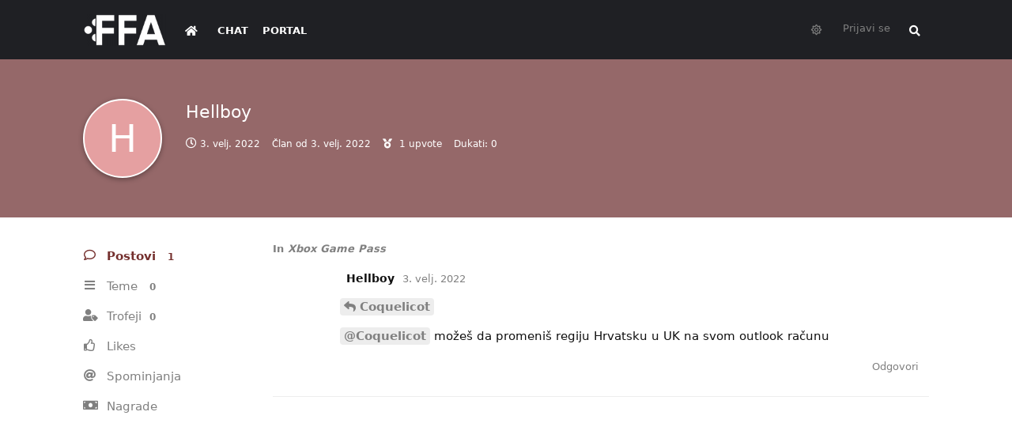

--- FILE ---
content_type: application/javascript; charset=utf-8
request_url: https://forum.ffa.hr/assets/forum-en.js?v=c0f7eaa5
body_size: 17891
content:
flarum.core.app.translator.addTranslations({"core.lib.error.circular_dependencies_message":"Circular dependencies detected: {extensions}. Aborting. Please disable one of the extensions and try again.","core.lib.meta_titles.with_page_title":"{pageNumber, plural, =1 {{pageTitle} - {forumName}} other {{pageTitle}: Page # - {forumName}}}","core.lib.meta_titles.without_page_title":"{pageNumber, plural, =1 {{forumName}} other {Page # - {forumName}}}","flarum-likes.forum.post_likes.title":"Users Who Like This","flarum-likes.forum.settings.notify_post_liked_label":"Someone likes one of my posts","flarum-likes.forum.user.likes_link":"Likes","flarum-flags.forum.flag_post.confirmation_message":"Thank you for flagging this post. Our moderators will look into it.","flarum-flags.forum.flag_post.reason_details_placeholder":"Additional details (optional)","flarum-flags.forum.flag_post.reason_missing_message":"Please provide some details for our moderators.","flarum-flags.forum.flag_post.reason_off_topic_label":"Off-topic","flarum-suspend.forum.notifications.user_suspended_indefinite_text":"You have been suspended indefinitely","flarum-suspend.forum.suspension_info.dismiss_button":"Dismiss","flarum-suspend.forum.suspension_info.indefinite":"This is an indefinite suspension","flarum-suspend.forum.suspension_info.limited":"This suspension will be in force until {date}","flarum-suspend.forum.suspension_info.title":"This account is suspended","flarum-suspend.forum.suspend_user.display_message":"Display message for user","flarum-suspend.forum.suspend_user.indefinitely_label":"Suspended indefinitely","flarum-suspend.forum.suspend_user.limited_time_days_text":" days","flarum-suspend.forum.suspend_user.limited_time_label":"Suspended for a limited time...","flarum-suspend.forum.suspend_user.not_suspended_label":"Not suspended","flarum-suspend.forum.suspend_user.placeholder_optional":"Optional","flarum-suspend.forum.suspend_user.reason":"Reason for suspension","flarum-suspend.forum.suspend_user.status_heading":"Suspension Status","flarum-suspend.forum.suspend_user.title":"Suspend {username}","flarum-suspend.forum.user_controls.suspend_button":"Suspend","antoinefr-money.forum.user_controls.money_button":"Edit money","antoinefr-money.forum.modal.title":"{username}'s money","antoinefr-money.forum.modal.current":"Current:","flarum-markdown.lib.composer.bold_tooltip":"Add bold text","flarum-markdown.lib.composer.code_tooltip":"Insert code","flarum-markdown.lib.composer.header_tooltip":"Add header text","flarum-markdown.lib.composer.image_tooltip":"Add an image","flarum-markdown.lib.composer.italic_tooltip":"Add italic text","flarum-markdown.lib.composer.link_tooltip":"Add a link","flarum-markdown.lib.composer.ordered_list_tooltip":"Add a numbered list","flarum-markdown.lib.composer.quote_tooltip":"Insert a quote","flarum-markdown.lib.composer.spoiler_tooltip":"Insert a spoiler","flarum-markdown.lib.composer.strikethrough_tooltip":"Add strikethrough text","flarum-markdown.lib.composer.unordered_list_tooltip":"Add a bulleted list","fof-byobu.forum.buttons.submit":"OK","fof-byobu.forum.buttons.cancel":"Cancel","fof-byobu.forum.buttons.make_public":"Make this discussion public","fof-byobu.forum.confirm.make_public":"Are you sure you want to remove the recipients and make this discussion visible to anyone who can view the assigned tag?","fof-byobu.forum.search.headings.groups":"Permission Groups","fof-byobu.forum.modal.titles.update_recipients":"Update recipients of {title}","fof-byobu.forum.modal.labels.selected_users":"Selected users","fof-byobu.forum.modal.labels.search_field":"Search for user","fof-byobu.forum.modal.help.selected_users":"Click a user's name to remove them.","fof-byobu.forum.modal.help.click_user_to_remove_tooltip":"Click to remove","fof-byobu.forum.post.recipients_modified.made_public":"{username} removed all recipients and made the discussion public","fof-polls.forum.no_permission":"You don't have permission to vote","fof-polls.forum.poll_ended":"This poll has ended.","fof-polls.forum.modal.add_option_label":"Add an Option","fof-polls.forum.modal.image_option_placeholder":"Image URL (optional)","fof-polls.forum.moderation.delete":"Remove Poll","fof-polls.forum.moderation.delete_confirm":"Are you sure you want to delete this poll?","fof-polls.forum.moderation.edit":"Edit Poll","fof-polls.forum.tooltip.badge":"Poll","ziven-money-leaderboard.forum.leaderboard-list-rank":"Rank","ziven-checkin.forum.check-in-success":"Checked In Success","ziven-checkin.forum.check-in-failed":"Checked In Failed","ziven-checkin.forum.try-again-later":"Please try again later","v17development-flarum-badges.forum.all_badges":"See all badges","v17development-flarum-badges.forum.all_users":"See all users","v17development-flarum-badges.forum.give_badge":"Give badge","v17development-flarum-badges.forum.update_badge":"Update badge","v17development-flarum-badges.forum.select_badge":"Select badge","v17development-flarum-badges.forum.save_changes":"Save changes","v17development-flarum-badges.forum.badge.badge":"Badge","v17development-flarum-badges.forum.badge.others_link":"+ {count} More","v17development-flarum-badges.forum.badges_in_card.title":"Badges in user card","v17development-flarum-badges.forum.badges_in_card.manage_badges":"Manage badges","v17development-flarum-badges.forum.badges_in_card.description":"You can change the visible badges in your user card with one of your other badges. If you don't select any, they'll be selected automatically.","v17development-flarum-badges.forum.badges_in_card.select_limit":"You can select {limit, plural, one {<b>one badge<\/b>} other {<b># badges<\/b>}} to be visible in your user card.","v17development-flarum-badges.forum.badges_in_card.hit_limit":"There's only place for <b> {limit, plural, one {<b>one badge<\/b>} other {<b># badges<\/b>}}<\/b> in your card. Unselect a badge to make room for this badge.","v17development-flarum-badges.forum.moderation.give_badge":"Give badge","v17development-flarum-seo.forum.profile_title":"Profile of {username}","v17development-flarum-seo.forum.profile_description":"Profile of {username} | {discussion_count} discussions | {comment_count} posts","the-turk-stickiest.forum.stickiest_modal.title":"Sticky {title}","the-turk-stickiest.forum.stickiest_modal.sticky_text":"Sticky discussions will stick to the top in the \"All Discussions\" list if they are unread. When viewing a specific tag which belongs to the discussion, they will stick to the top at all times.","the-turk-stickiest.forum.stickiest_modal.super_sticky_text":"Super sticky discussions will stick to the uppermost no matter what.","the-turk-stickiest.forum.stickiest_modal.tag_sticky_text":"Tag stickies are hidden in the \"All Discussions\" list by default. They will only be shown and stick to the top when viewing a specific tag, that is one of the tags those you will choose here. This option can be combined with \"Super Sticky\".","the-turk-stickiest.forum.post_stream.discussion_super_stickied_text":"{username} marked the discussion as super sticky.","the-turk-stickiest.forum.post_stream.discussion_common_stickied_text":"{username} unmarked the discussion as super sticky.","the-turk-flamoji.forum.composer.emoji_tooltip":"Insert emoji","the-turk-flamoji.forum.emoji-button.search_placeholder":"Search Emojis","the-turk-flamoji.forum.emoji-button.no_emojis_found_message":"No emojis found","sycho-profile-cover.forum.added.success":"Profile cover updated.","sycho-move-posts.forum.badge.first_moved_tooltip":"Moved","sycho-move-posts.forum.modal.check":"Check Operation Type","sycho-move-posts.forum.modal.status.complex_move":"Will be a complex move, posts will be pushed between posts, leading to old URL references of the target discussion's posts to change as well.","sycho-move-posts.forum.modal.status.simple_move":"Will be a simple move, posts will all be added at the end of the discussion.","sycho-move-posts.forum.post.moving":"Moving Post","sycho-move-posts.lib.discussion.first_post.default_content":"*This post has been moved to **[%DISCUSSION_NAME%](%POST_LINK%)**.*\n","nearata-cakeday.forum.page.anniversaries_between_label":"Anniversaries between {date1} and {date2}","nearata-cakeday.forum.page.anniversaries_for_label":"Anniversaries for {date}","nearata-cakeday.forum.page.empty":"No anniversaries.","nearata-cakeday.forum.page.filter_options.today":"Today","nearata-cakeday.forum.page.filter_options.tomorrow":"Tomorrow","nearata-cakeday.forum.page.filter_options.upcoming":"Upcoming","nearata-cakeday.forum.page.filter_options.all":"All","nearata-cakeday.forum.page.load_more_button":"Load more","nearata-cakeday.forum.page.title":"Anniversaries","imgur-upload.forum.loading":"Uploading...","imgur-upload.forum.done":"Done!","imgur-upload.forum.error":"Error","kilowhat-wordpress.forum.welcome-modal.title":"Welcome!","kilowhat-wordpress.forum.welcome-modal.default_message":"Welcome to the forum. Pick a username and you are ready to go!","kilowhat-wordpress.forum.welcome-modal.username":"Choose a username","kilowhat-wordpress.forum.welcome-modal.submit":"Enable forum account","kilowhat-wordpress.forum.welcome-modal.not_now":"Skip and read as guest for now","kilowhat-wordpress.forum.edit-user-modal.warning":"This user is kept in sync with WordPress. You should edit the email and password from WordPress.\n","kilowhat-wordpress.forum.edit-user-modal.edit_in_wordpress":"Edit in WordPress","kilowhat-wordpress.forum.edit-user-modal.should_not_edit_email":"You should edit the email in WordPress. <a>Edit anyway<\/a>","kilowhat-wordpress.forum.edit-user-modal.unlink":"Unlink this user from the wordpress user","kilowhat-wordpress.forum.edit-user-modal.unlink_help":"If the email matches a WordPress user, it will be linked again next time that user connects in WordPress.","kilowhat-wordpress.forum.embed-link-modal.title":"Exit comment thread","kilowhat-wordpress.forum.embed-link-modal.message":"The page is trying to redirect you to {href}","kilowhat-wordpress.forum.embed-link-modal.open":"Open link","kilowhat-wordpress.forum.thumbnail_alt_fallback":"WordPress post thumbnail","ianm-syndication.forum.autodiscovery.forum_activity":"Forum activity","ianm-syndication.forum.autodiscovery.forum_new_discussions":"Forum's new discussions","ianm-syndication.forum.autodiscovery.tag_activity":"Activity for the {tag} tag","ianm-syndication.forum.autodiscovery.tag_new_discussions":"Discussions in the {tag} tag","ianm-syndication.forum.autodiscovery.discussion_last_posts":"This discussion","ianm-syndication.forum.feeds.titles.main_title":"{forum_name}","ianm-syndication.forum.feeds.titles.main_subtitle":"Last posts in the forum","ianm-syndication.forum.feeds.titles.main_d_title":"New discussions in {forum_name}","ianm-syndication.forum.feeds.titles.main_d_subtitle":"The newest discussions in the forum","ianm-syndication.forum.feeds.titles.tag_title":"Activity in the {tag} tag","ianm-syndication.forum.feeds.titles.tag_subtitle":"Last posts in the {tag} tag","ianm-syndication.forum.feeds.titles.tag_d_title":"New discussions in the {tag} tag","ianm-syndication.forum.feeds.titles.tag_d_subtitle":"The newest discussions in the {tag} tag","ianm-syndication.forum.feeds.titles.discussion_title":"{discussion_name}","ianm-syndication.forum.feeds.titles.discussion_subtitle":"Last messages in this discussion","ianm-syndication.forum.discussion.feed_link":"Feed","fof-user-bio.forum.userbioPlaceholder":"Write something about yourself","fof-user-bio.forum.userbioPlaceholderOtherUser":"Write a bio for {username}","fof-socialprofile.forum.edit.title":"Title","fof-socialprofile.forum.edit.url":"URL","fof-socialprofile.forum.edit.save_disabled_fetching_favicons":"One or more icons are being fetched. Please wait.","fof-socialprofile.forum.edit.favicon":"Favicon","fof-socialprofile.forum.edit.grey_favicon":"Grey Favicon","fof-reactions.forum.disabled-reaction":"You can't use this reaction right now, please refresh the page","fof-reactions.forum.warning":"Your reaction was converted","fof-reactions.forum.reacting-own-post":"You cannot react to your own post","fof-reactions.forum.react_button_label":"React","fof-merge-discussions.forum.modal.ordering_heading":"Merge ordering","fof-merge-discussions.forum.modal.ordering_date_label":"Merge posts by creation date","fof-merge-discussions.forum.modal.ordering_date_help":"Posts in the resulting discussion are reordered by their individual creation date","fof-merge-discussions.forum.modal.ordering_suffix_label":"Add merged posts to the end of the discussion","fof-merge-discussions.forum.modal.ordering_suffix_help":"Posts that are merged into the surviving discussion will be appended at the end of the discussion","fof-merge-discussions.forum.modal.type_heading":"Merge type","fof-merge-discussions.forum.notification.discussion_merged":"Your discussion <b>{oldTitle}<\/b> was merged into this discussion by {username}.","fof-merge-discussions.forum.notification.preferences.discussion_merged":"Someone merges one of my discussions with another","fof-ignore-users.forum.profile_page.no_ignored":"It looks like you're not ignoring anyone.","fof-ignore-users.forum.badge.user_label":"Ignored user","fof-ignore-users.forum.badge.discussion_label":"Started by an ignored user","fof-drafts.forum.composer.title":"Save Draft","fof-drafts.forum.composer.saving":"Saving...","fof-drafts.forum.composer.saved":"Saved!","fof-drafts.forum.composer.exit_alert":"Discard changes to draft?","fof-drafts.forum.composer.discard_empty_draft_alert":"Discard empty draft?","fof-drafts.forum.dropdown.delete_button":"Delete draft","fof-drafts.forum.dropdown.scheduled_icon_tooltip":"Scheduled for {datetime}","fof-drafts.forum.dropdown.scheduled_icon_tooltip_formatter":"L [at] LT","fof-drafts.forum.dropdown.alert":"Are you sure you want to delete your draft?","fof-drafts.forum.schedule_draft_modal.text":"Schedule your draft to automatically post at a later time!","fof-drafts.forum.schedule_draft_modal.scheduled_text":"Currently scheduled to post on {datetime}.","fof-drafts.forum.schedule_draft_modal.scheduled_error":"Unable to schedule draft: {error}.","fof-drafts.forum.schedule_draft_modal.unschedule_button":"Unschedule","fof-drafts.forum.schedule_draft_modal.unschedule_warning":"Are you sure you want to unschedule this draft?","fof-drafts.forum.schedule_draft_modal.reschedule_button":"Reschedule","fof-drafts.forum.schedule_draft_modal.schedule_button":"Schedule","fof-drafts.forum.schedule_draft_modal.schedule_time_preview":"This draft will be automatically published on <b>{datetime}<\/b>.","fof-drafts.forum.schedule_draft_modal.schedule_time_preview_formatter":"LLLL","fof-drafts.forum.schedule_draft_modal.schedule_time_preview_invalid":"Invalid date and\/or time","fof-drafts.forum.user.settings.drafts_heading":"Drafts","fof-drafts.forum.user.settings.draft_autosave_enable":"Enable Draft Autosave?","fof-drafts.forum.user.settings.draft_autosave_interval_label":"Autosave Interval (seconds)","fof-drafts.forum.user.settings.draft_autosave_interval_button":"Update Interval","fof-drafts.forum.user.settings.draft_autosave_interval_invalid":"The interval must be an integer greater than 4.","flarum-mentions.forum.settings.notify_group_mentioned_label":"Someone mentions a group I'm a member of in a post","flarum-mentions.forum.post_mention.deleted_text":"[unknown]","flarum-mentions.forum.group_mention.deleted_text":"[unknown group]","flarum-emoji.forum.composer.type_to_search_text":"Type to search for an emoji","datlechin-silent-edit.forum.post_controls.clear_last_edit_button":"Clear last edit","club-1-cross-references.forum.post_stream.discussion_referenced_multiple_text":"{username} referenced this discussion from multiple sources: {sources}","club-1-cross-references.forum.unknown_discussion":"[unknown discussion]","club-1-cross-references.forum.comment":"comment","clarkwinkelmann-vote-with-money.forum.poll.voteWithMoney":"Vote with money","clarkwinkelmann-vote-with-money.forum.poll.min":"Minimum pledge (optional)","clarkwinkelmann-vote-with-money.forum.poll.max":"Maximum pledge (optional)","clarkwinkelmann-roll-die.forum.tooltip.preview":"Random roll on save","clarkwinkelmann-money-rewards.forum.modal.label.create":"Create money instead of subtracting my balance","clarkwinkelmann-author-change.forum.modal.title-post":"Edit Post Author and Date","clarkwinkelmann-author-change.forum.modal.user":"Author","clarkwinkelmann-author-change.forum.modal.created_at":"Creation time","clarkwinkelmann-author-change.forum.modal.edited_at":"Edit time","clarkwinkelmann-author-change.forum.modal.sync-with-discussion":"Sync with discussion","clarkwinkelmann-author-change.forum.modal.sync-with-post":"Sync with first post","clarkwinkelmann-author-change.forum.modal.sync-impossible":"Cannot find first post. Try scrolling to the start of the discussion.","clarkwinkelmann-author-change.forum.modal.cancel":"Cancel","clarkwinkelmann-author-change.forum.search.type-more":"Type 3 characters to search database","clarkwinkelmann-author-change.forum.search.no-results":"No results","askvortsov-rich-text.lib.composer.toggle_button":"Toggle Rich Text Mode","askvortsov-rich-text.lib.composer.insert_button":"Insert","askvortsov-rich-text.lib.composer.insert_image.src_placeholder":"Link","askvortsov-rich-text.lib.composer.insert_image.title_placeholder":"Title","askvortsov-rich-text.lib.composer.insert_link.text_placeholder":"Text","askvortsov-rich-text.lib.composer.insert_link.href_placeholder":"URL","askvortsov-rich-text.lib.composer.insert_link.title_placeholder":"Title (shows on hover)","askvortsov-rich-text.lib.composer.insert_link.remove_button":"Remove","askvortsov-rich-text.lib.composer.code_tooltip":"Inline code <{modifierKey}-`>","askvortsov-rich-text.lib.composer.code_block_tooltip":"Insert a code block","askvortsov-rich-text.lib.composer.header_tooltip":"Change to header {level} <shift-{modifierKey}-{level}>","askvortsov-rich-text.lib.composer.horizontal_rule_tooltip":"Insert horizontal rule","askvortsov-rich-text.lib.composer.paragraph_tooltip":"Change to paragraph <shift-{modifierKey}-0>","askvortsov-rich-text.lib.composer.spoiler_block_tooltip":"Block Spoiler\/Dropdown","askvortsov-rich-text.lib.composer.spoiler_inline_tooltip":"Spoiler  <{modifierKey}-;>","askvortsov-rich-text.lib.composer.strike_tooltip":"Strikethrough <alt-shift-5>","askvortsov-rich-text.lib.composer.sub_tooltip":"Subscript <{modifierKey}-,>","askvortsov-rich-text.lib.composer.sup_tooltip":"Superscript <{modifierKey}-.>","askvortsov-rich-text.forum.settings.composer_heading":"Composer","askvortsov-rich-text.forum.settings.use_rich_text_editor_label":"Use rich text editor?","askvortsov-rich-text.forum.settings.rich_text_compact_paragraphs_label":"Don't separate paragraphs with newline.","askvortsov-pwa.forum.discussion_controls.share_button":"Share","askvortsov-pwa.forum.post_controls.share_button":"Share","askvortsov-pwa.forum.post_controls.share_api.title":"{username}'s reply to {title}'","askvortsov-pwa.forum.user_controls.share_button":"Share","askvortsov-pwa.forum.settings.push_header":"Push","askvortsov-pwa.forum.settings.pwa_notifications.no_browser_support":"This browser does not support push notifications for progressive web apps.","askvortsov-pwa.forum.settings.pwa_notifications.no_browser_support_button":"Learn More","askvortsov-discussion-templates.forum.discussion_controls.reply_template_button":"Edit Reply Template","askvortsov-discussion-templates.forum.reply_template.title":"Edit Reply Template","askvortsov-discussion-templates.forum.reply_template.submit_button":"Save Reply Template","acpl-mobile-tab.forum.home":"Home","afrux-online-users-widget.forum.widget.title":"Online","afrux-top-posters-widget.forum.widget.title":"Najaktivniji komentatori u prethodnih 30 dana","askvortsov-categories.forum.index.categories_link":"Klasi\u010dni forum","askvortsov-categories.forum.stat-widgets.discussion_label":"Teme","askvortsov-categories.forum.stat-widgets.post_label":"Postovi","askvortsov-moderator-warnings.forum.notifications.warning_no_strikes_text":"Upozoren si od strane {mod_username} (bez kaznenih bodova)","askvortsov-moderator-warnings.forum.notifications.warning_text":"Upozoren si s kaznenim bodovima {strikes} od strane {mod_username}","askvortsov-moderator-warnings.forum.post_controls.warning_button":"Dodaj upozorenje","askvortsov-moderator-warnings.forum.post.warning":"Upozoren s kaznenim bodovima ({strikes}) od strane {mod_username}","askvortsov-moderator-warnings.forum.post.warning_no_strikes":"Upozoren bez kaznenih bodova od strane {mod_username}","askvortsov-moderator-warnings.forum.settings.warning_notification_label":"Upozoren sam od moderatora","askvortsov-moderator-warnings.forum.user.warnings":"Upozorenja moderatora","askvortsov-moderator-warnings.forum.validation.invalid_strike_count":"Broj kaznenih bodova mora biti od 1 do 5.","askvortsov-moderator-warnings.forum.validation.public_comment_required":"Mora\u0161 ostaviti komentar.","askvortsov-moderator-warnings.forum.warning_controls.delete_button":"Ukloni","askvortsov-moderator-warnings.forum.warning_controls.delete_forever_button":"Trajno ukloni","askvortsov-moderator-warnings.forum.warning_controls.restore_button":"Vrati upozorenje","askvortsov-moderator-warnings.forum.warning_list_item.linked_post":"Post:","askvortsov-moderator-warnings.forum.warning_list_item.list_item_heading":"<strong>{mod_username}<\/strong> ti je dodijelio: <strong>{strikes}<\/strong> kazneni bod|<strong>{mod_username}<\/strong> ti je dodijelio kaznene bodove: <strong>{strikes}<\/strong>","askvortsov-moderator-warnings.forum.warning_list_item.list_item_heading_hidden":"<strong>{mod_username}<\/strong> ti je dodijelio: <strong>{strikes}<\/strong> kazneni bod|<strong>{mod_username}<\/strong> ti je dodijelio kaznene bodove: <strong>{strikes}<\/strong> <strong>(UKLONJENO)<\/strong>","askvortsov-moderator-warnings.forum.warning_list_item.private_comment":"Komentar za ostale moderatore","askvortsov-moderator-warnings.forum.warning_list_item.public_comment":"Razlog opomene","askvortsov-moderator-warnings.forum.warning_list.add_button":"Novo upozorenje","askvortsov-moderator-warnings.forum.warning_list.no_warnings":"Nema kaznenih bodova.","askvortsov-moderator-warnings.forum.warning_list.warnings":"Ukupni kazneni bodovi: {strikes} |Ukupni kazneni bodovi: {strikes}","askvortsov-moderator-warnings.forum.warning_list.warnings_no_strikes":"Nema\u0161 upozorenja moderatora","askvortsov-moderator-warnings.forum.warning_modal.confirmation_message":"Upozorenje je poslano.","askvortsov-moderator-warnings.forum.warning_modal.heading":"Upozori <strong>{username}<\/strong>","askvortsov-moderator-warnings.forum.warning_modal.private_comment_heading":"Dodatne opaske ako \u017eeli\u0161 podijeliti s drugim moderatorima (ne vidi korisnik).","askvortsov-moderator-warnings.forum.warning_modal.public_comment_heading":"Koji je razlog kazne? Ovo vidi ka\u017enjeni korisnik i svi ostali.","askvortsov-moderator-warnings.forum.warning_modal.strikes_heading":"Koliko kaznenih bodova?","askvortsov-moderator-warnings.forum.warning_modal.submit_button":"Po\u0161alji upozorenje","askvortsov-pwa.forum.alerts.optin":"Omogu\u0107ene su ti notifikacije, ali nisu konfigurirane za ovaj ure\u0111aj.","askvortsov-pwa.forum.alerts.optin_button":"Uredi notifikacije","askvortsov-pwa.forum.settings.pwa_notifications.access_default":"Ako \u017eeli\u0161 primati notifikacije na ovom ure\u0111aju, dopusti ih u postavkama browsera.","askvortsov-pwa.forum.settings.pwa_notifications.access_default_button":"Dopusti","askvortsov-pwa.forum.settings.pwa_notifications.access_denied":"Treba\u0161 omogu\u0107iti u postavkama browsera notifikacije s FFA.hr","askvortsov-pwa.forum.settings.pwa_notifications.access_denied_button":"Pro\u010ditaj vi\u0161e","askvortsov-rich-text.lib.composer.additional_items_tooltip":"Dodatne  opcije","askvortsov-rich-text.lib.composer.bold_tooltip":"Boldaj <{modifierKey}-b>","askvortsov-rich-text.lib.composer.image_tooltip":"Slika","askvortsov-rich-text.lib.composer.italic_tooltip":"Nakosi<{modifierKey}-i>","askvortsov-rich-text.lib.composer.link_tooltip":"Dodaj poveznicu","askvortsov-rich-text.lib.composer.ordered_list_tooltip":"Numerirana lista <shift-{modifierKey}-9>","askvortsov-rich-text.lib.composer.quote_tooltip":"Citat <{modifierKey}-q>","askvortsov-rich-text.lib.composer.text_type_tooltip":"Naslov ili tekst","askvortsov-rich-text.lib.composer.unordered_list_tooltip":"Lista <shift-{modifierKey}-8>","clarkwinkelmann-author-change.forum.controls.edit":"Promijeni autora","clarkwinkelmann-author-change.forum.modal.submit":"Potvrdi","clarkwinkelmann-author-change.forum.modal.title-discussion":"Promijeni autora","clarkwinkelmann-author-change.forum.search.placeholder":"Pretra\u017ei korisnike","clarkwinkelmann-follow-tags-prompt.forum.controls.choose":"Uredi naslovnu","clarkwinkelmann-follow-tags-prompt.forum.modal.continue":"Spremi","clarkwinkelmann-follow-tags-prompt.forum.modal.later":"Kasnije","clarkwinkelmann-follow-tags-prompt.forum.modal.title":"Odaberi \u0161to \u017eeli\u0161 imati na naslovnoj:","clarkwinkelmann-group-invitation.forum.apply":"Pridru\u017ei se","clarkwinkelmann-group-invitation.forum.generic-title":"Group invitation","clarkwinkelmann-group-invitation.forum.invitation.no-usages-left":"Poziv u grupu se vi\u0161e ne mo\u017ee iskoristiti.","clarkwinkelmann-group-invitation.forum.invitation.not-found":"Invitacijski kod nije prona\u0111en","clarkwinkelmann-group-invitation.forum.success-alert":"Pridru\u017eio si se grupi!","clarkwinkelmann-group-invitation.forum.title":"Pozvan si u {group} grupu!","clarkwinkelmann-group-invitation.forum.user.already-connected":"Ako prihvati\u0161 poziv u {group} grupu dobit \u0107e\u0161 poseban bed\u017e pokraj imena i pristup skrivenom dijelu foruma.","clarkwinkelmann-group-invitation.forum.user.already-member":"Ve\u0107 si u\u010dlanjen\/a u {group} grupu.","clarkwinkelmann-group-invitation.forum.user.not-authorized":"Your current user {username} doesn't have the permission to join groups. <a>Sign into another account<\/a>.","clarkwinkelmann-group-invitation.forum.user.not-connected":"<a>Ulogiraj se<\/a> kako bi prihvatio poziv u grupu.","clarkwinkelmann-money-rewards.forum.modal.balance":"Ima\u0161 {amount} Dukata. Minimum za nagradu je 100","clarkwinkelmann-money-rewards.forum.modal.label.comment":"Komentar (po \u017eelji)","clarkwinkelmann-money-rewards.forum.modal.label.custom":"Iznos","clarkwinkelmann-money-rewards.forum.modal.optionCustom":"Po \u017eelji","clarkwinkelmann-money-rewards.forum.modal.submit":"Nagradi","clarkwinkelmann-money-rewards.forum.modal.success":"Poslano","clarkwinkelmann-money-rewards.forum.modal.target":"Nagradi post #{number} od {username}","clarkwinkelmann-money-rewards.forum.modal.title":"Nagradi Dukatima","clarkwinkelmann-money-rewards.forum.post.action":"Nagradi Dukatima","clarkwinkelmann-money-rewards.forum.post.disallowedOther":"Ne mo\u017ee\u0161 nagraditi ovaj post","clarkwinkelmann-money-rewards.forum.post.disallowedOwn":"Ne mo\u017ee\u0161 nagraditi sam sebe.","clarkwinkelmann-money-rewards.forum.post.section":"Nagrade","clarkwinkelmann-money-rewards.forum.profile.nav":"Nagrade","clarkwinkelmann-money-rewards.forum.profile.title":"Nagrade","clarkwinkelmann-money-rewards.forum.record.comment":"Komentar:","clarkwinkelmann-money-rewards.forum.record.from":"od","clarkwinkelmann-money-rewards.forum.record.post":"za <a>post #{number}<\/a> u \"{title}\"","clarkwinkelmann-money-rewards.forum.record.to":"za","clarkwinkelmann-roll-die.forum.composer.rollDie":"Baci kocku (nasumi\u010dan broj)","clarkwinkelmann-roll-die.forum.tooltip.render":"Broj: {number}","clarkwinkelmann-vote-with-money.forum.vote.balance":"Tvoje stanje: {amount}","clarkwinkelmann-vote-with-money.forum.vote.label.custom":"Koliko?","clarkwinkelmann-vote-with-money.forum.vote.optionCustom":"Po \u017eelji","clarkwinkelmann-vote-with-money.forum.vote.submit":"Glasuj","clarkwinkelmann-vote-with-money.forum.vote.success":"Tvoj glas je proveden.","clarkwinkelmann-vote-with-money.forum.vote.target":"Odaberi s koliko Dukata \u0107e\u0161 glasovati. \u0160to vi\u0161e ulo\u017ei\u0161, vi\u0161e \u0107e\u0161 dobiti natrag ako tvoj glas bude to\u010dan. Ako proma\u0161i\u0161, gubi\u0161 sve.","clarkwinkelmann-vote-with-money.forum.vote.title":"Glasuj","club-1-cross-references.forum.post_stream.discussion_referenced_text":"Povezano s diskusijom: {source}","core.forum.change_email.confirm_password_placeholder":"Potvrdi lozinku","core.forum.change_email.confirmation_message":"We've sent a confirmation email to {email}. If it doesn't arrive soon, check your spam folder.","core.forum.change_email.dismiss_button":"OK","core.forum.change_email.incorrect_password_message":"The password you entered is incorrect.","core.forum.change_email.submit_button":"Spremi promjene","core.forum.change_email.title":"Promijeni email","core.forum.change_password.send_button":"Po\u0161alji email za promjenu lozinke","core.forum.change_password.text":"Klikni na tipku ispod ako \u017eeli\u0161 primiti email s linkom za promjenu lozinke.","core.forum.change_password.title":"Promijeni lozinku","core.forum.composer_discussion.body_placeholder":"Pi\u0161i...","core.forum.composer_discussion.discard_confirmation":"Prethodno si krenuo otvarati novu temu. \u017deli\u0161 li je otkazati?","core.forum.composer_discussion.submit_button":"Pokreni raspravu","core.forum.composer_discussion.title":"Pokreni raspravu","core.forum.composer_discussion.title_placeholder":"Naslov","core.forum.composer_edit.discard_confirmation":"You have not saved your changes. Do you wish to discard them?","core.forum.composer_edit.edited_message":"Your edit was made.","core.forum.composer_edit.post_link":"Post #{number} in {discussion}","core.forum.composer_edit.submit_button":"Spremi promjene","core.forum.composer_edit.view_button":"View","core.forum.composer_reply.body_placeholder":"Napi\u0161i odgovor...","core.forum.composer_reply.discard_confirmation":"Nisi postao svoj odgovor. \u017deli\u0161 li ga odbaciti?","core.forum.composer_reply.posted_message":"Tvoj odgovor je postan.","core.forum.composer_reply.submit_button":"Postaj odgovor","core.forum.composer_reply.view_button":"Pregledaj","core.forum.composer.close_tooltip":"Zatvori","core.forum.composer.exit_full_screen_tooltip":"Smanji","core.forum.composer.full_screen_tooltip":"Pregledaj tekst u punom okviru","core.forum.composer.minimize_tooltip":"Spusti prozor","core.forum.composer.preview_tooltip":"Pregledaj post prije objave","core.forum.discussion_controls.cannot_reply_button":"Gre\u0161ka","core.forum.discussion_controls.cannot_reply_text":"Nema\u0161 odobrenje da pi\u0161e\u0161 u ovoj temi.","core.forum.discussion_controls.delete_button":"Obri\u0161i","core.forum.discussion_controls.delete_confirmation":"Jesi li siguran da \u017eeli\u0161 obrisati temu?","core.forum.discussion_controls.delete_forever_button":"Zauvijek obri\u0161i","core.forum.discussion_controls.log_in_to_reply_button":"Komentiraj","core.forum.discussion_controls.rename_button":"Preimenuj","core.forum.discussion_controls.reply_button":"Odgovori","core.forum.discussion_controls.restore_button":"Restore","core.forum.discussion_controls.toggle_dropdown_accessible_label":"Toggle discussion actions dropdown menu","core.forum.discussion_list.empty_text":"Nema ni\u0161ta.","core.forum.discussion_list.load_more_button":"U\u010ditaj jo\u0161","core.forum.discussion_list.replied_text":"{username} je odgovorio {ago}","core.forum.discussion_list.started_text":"{username} je pokrenuo {ago}","core.forum.discussion_list.total_replies_a11y_label":"{count, plural, one {# reply} other {# replies}}","core.forum.discussion_list.unread_replies_a11y_label":"{count, plural, one {# unread reply} other {# unread replies}}. Mark unread {count, plural, one {reply} other {replies}} as read.","core.forum.edit_user.password_heading":"Lozinka","core.forum.edit_user.password_label":"Lozinka","core.forum.edit_user.submit_button":"Spremi promjene","core.forum.forgot_password.dismiss_button":"OK","core.forum.forgot_password.email_placeholder":"Email","core.forum.forgot_password.email_sent_message":"If the email you entered is registered with this site, we'll send you an email containing a link to reset your password. Check your spam folder if you don't receive it within the next minute or two.","core.forum.forgot_password.not_found_message":"There is no user registered with that email address.","core.forum.forgot_password.submit_button":"Povrati lozinku","core.forum.forgot_password.text":"Upi\u0161i svoj email i ako si ve\u0107 registriran poslati \u0107emo ti link za ponovno postavljanje lozinke.","core.forum.forgot_password.title":"Zaboravljena lozinka","core.forum.header.admin_button":"Administracija","core.forum.header.back_to_index_tooltip":"Back to Discussion List","core.forum.header.locale_dropdown_accessible_label":"Change forum locale","core.forum.header.log_in_link":"Prijavi se","core.forum.header.log_out_button":"Odlogiraj se","core.forum.header.profile_button":"Profil","core.forum.header.search_clear_button_accessible_label":"Clear search query","core.forum.header.search_placeholder":"Pretra\u017ei forum i \u010dlanove","core.forum.header.search_role_label":"Search Forum","core.forum.header.session_dropdown_accessible_label":"Toggle session options dropdown menu","core.forum.header.settings_button":"Postavke","core.forum.header.sign_up_link":"Registracija","core.forum.index_sort.hot_button":"Popularno","core.forum.index_sort.latest_button":"Posljednje","core.forum.index_sort.newest_button":"Najnovije","core.forum.index_sort.oldest_button":"Najstarije","core.forum.index_sort.relevance_button":"Relevance","core.forum.index_sort.toggle_dropdown_accessible_label":"Change discussion list sorting","core.forum.index_sort.top_button":"Top","core.forum.index_sort.votes_button":"Upvotes","core.forum.index.all_discussions_link":"Naslovna","core.forum.index.cannot_start_discussion_button":"Can't Start Discussion","core.forum.index.mark_all_as_read_confirmation":"Are you sure you want to mark all discussions as read?","core.forum.index.mark_all_as_read_tooltip":"Ozna\u010di sve pro\u010ditanim","core.forum.index.meta_title_text":"Naslovna","core.forum.index.refresh_tooltip":"Osvje\u017ei forum","core.forum.index.start_discussion_button":"Pokreni raspravu","core.forum.index.toggle_sidenav_dropdown_accessible_label":"Toggle navigation dropdown menu","core.forum.log_in.forgot_password_link":"Ne zna\u0161 lozinku?","core.forum.log_in.invalid_login_message":"Pogre\u0161no ime ili lozinka.","core.forum.log_in.password_placeholder":"Lozinka","core.forum.log_in.remember_me_label":"Zapamti me","core.forum.log_in.sign_up_text":"Nema\u0161 profil na FFA? <a>Registriraj se<\/a>","core.forum.log_in.submit_button":"Prijavi se","core.forum.log_in.title":"Prijavi se","core.forum.log_in.username_or_email_placeholder":"Ime ili email","core.forum.notifications.delete_all_confirm":"Are you sure you want to delete all notifications? This action is not reversable","core.forum.notifications.delete_all_tooltip":"Obri\u0161i sve notifikacije","core.forum.notifications.discussion_renamed_text":"{username} je promijenio ime tvoje teme","core.forum.notifications.empty_text":"Nema notifikacija","core.forum.notifications.mark_all_as_read_tooltip":"Ozna\u010di sve pro\u010ditanim","core.forum.notifications.mark_as_read_tooltip":"Ozna\u010di sve pro\u010ditanim","core.forum.notifications.title":"Notifikacije","core.forum.notifications.toggle_dropdown_accessible_label":"View notifications","core.forum.notifications.tooltip":"Notifikacije","core.forum.post_controls.delete_button":"Obri\u0161i","core.forum.post_controls.delete_confirmation":"Are you sure you want to delete this post forever? This action cannot be undone.","core.forum.post_controls.delete_forever_button":"Zauvijek obri\u0161i","core.forum.post_controls.edit_button":"Uredi","core.forum.post_controls.hide_confirmation":"Are you sure you want to delete this post?","core.forum.post_controls.restore_button":"Restore","core.forum.post_controls.toggle_dropdown_accessible_label":"Toggle post controls dropdown menu","core.forum.post_scrubber.now_link":"Now","core.forum.post_scrubber.original_post_link":"Prvi post","core.forum.post_scrubber.unread_text":"{count} unread","core.forum.post_scrubber.viewing_text":"{count, plural, one {{index} od {formattedCount} post} other {{index} od {formattedCount} postova}}","core.forum.post_stream.discussion_renamed_old_tooltip":"Stari naziv: \"{old}\"","core.forum.post_stream.discussion_renamed_text":"{username} je promijenio naslov {new}.","core.forum.post_stream.load_more_button":"U\u010ditaj jo\u0161","core.forum.post_stream.reply_placeholder":"Komentiraj...","core.forum.post_stream.time_lapsed_text":"{period} kasnije","core.forum.post.edited_text":"Ure\u0111ivano","core.forum.post.edited_tooltip":"{username} je izmijenio {ago}","core.forum.post.number_tooltip":"Post #{number}","core.forum.rename_discussion.submit_button":"Preimenuj","core.forum.rename_discussion.title":"Preimenuj temu","core.forum.search.all_discussions_button":"Search all discussions for \"{query}\"","core.forum.search.discussions_heading":"Discussions","core.forum.search.users_heading":"Korisnici","core.forum.security.browser_on_operating_system":"{browser} on {os}","core.forum.security.cannot_terminate_current_session":"Cannot terminate the current active session. Log out instead.","core.forum.security.created":"Created","core.forum.security.current_active_session":"Current Active Session","core.forum.security.developer_tokens_heading":"Developer Tokens","core.forum.security.empty_text":"It looks like there is nothing to see here.","core.forum.security.global_logout.heading":"Global Logout","core.forum.security.global_logout.help_text":"Clears current cookie session, terminates all sessions, revokes developer tokens, and invalidates any email confirmation or password reset emails.","core.forum.security.global_logout.log_out_button":"Log Out","core.forum.security.hide_access_token":"Hide Token","core.forum.security.last_activity":"Last activity","core.forum.security.never":"Never","core.forum.security.new_access_token_button":"New Token","core.forum.security.new_access_token_modal.submit_button":"Create Token","core.forum.security.new_access_token_modal.title":"New Token","core.forum.security.new_access_token_modal.title_placeholder":"Title","core.forum.security.revoke_access_token":"Revoke","core.forum.security.revoke_access_token_confirmation":"Are you sure you want to proceed? This action cannot be undone.","core.forum.security.session_terminated":"{count, plural, one {Session terminated} other {# Sessions terminated}}.","core.forum.security.session_termination_failed":"An error occurred while terminating your sessions.","core.forum.security.sessions_heading":"Active Sessions","core.forum.security.show_access_token":"View Token","core.forum.security.terminate_all_other_sessions":"Terminate all other sessions","core.forum.security.terminate_all_other_sessions_confirmation":"Are you sure you want to proceed? This action cannot be undone.","core.forum.security.terminate_session":"Terminate","core.forum.security.title":"Security","core.forum.security.token_item_title":"{title} - {token}","core.forum.security.token_revoked":"Token revoked.","core.forum.security.token_title_placeholder":"\/","core.forum.settings.account_heading":"Ra\u010dun","core.forum.settings.change_email_button":"Promijeni email","core.forum.settings.change_password_button":"Promijeni lozinku","core.forum.settings.notification_checkbox_a11y_label_template":"Receive \"{description}\" notifications via {method}","core.forum.settings.notifications_heading":"Obavijesti me notifikacijom i(ili) emailom:","core.forum.settings.notify_by_email_heading":"Email","core.forum.settings.notify_by_web_heading":"Web","core.forum.settings.notify_discussion_renamed_label":"Izmijenjen je naslov moje teme","core.forum.settings.privacy_disclose_online_label":"Dopusti drugima da vide kad sam online","core.forum.settings.privacy_heading":"Privacy","core.forum.settings.title":"Settings","core.forum.sign_up.dismiss_button":"OK","core.forum.sign_up.email_placeholder":"Email","core.forum.sign_up.log_in_text":"Ve\u0107 ima\u0161 profil na FFA? <a>Prijavi se<\/a>","core.forum.sign_up.password_placeholder":"Lozinka","core.forum.sign_up.submit_button":"Registriraj se","core.forum.sign_up.title":"Registriraj se","core.forum.sign_up.username_placeholder":"Username","core.forum.sign_up.welcome_text":"Welcome, {username}!","core.forum.user_controls.button":"Dostupne opcije","core.forum.user_controls.delete_button":"Obri\u0161i","core.forum.user_controls.delete_confirmation":"Are you sure you want to delete this user? The user's posts will NOT be deleted.","core.forum.user_controls.delete_error_message":"Deletion of user <i>{username} ({email})<\/i> failed","core.forum.user_controls.delete_success_message":"User <i>{username} ({email})<\/i> was deleted","core.forum.user_controls.edit_button":"Dostupne opcije","core.forum.user_controls.toggle_dropdown_accessible_label":"Toggle user controls dropdown menu","core.forum.user_email_confirmation.alert_message":"We've sent a confirmation email to {email}. If it doesn't arrive soon, check your spam folder.","core.forum.user_email_confirmation.resend_button":"Resend Confirmation Email","core.forum.user_email_confirmation.sent_message":"Sent","core.forum.user.avatar_remove_button":"Ukloni","core.forum.user.avatar_upload_button":"Upload","core.forum.user.avatar_upload_tooltip":"U\u010ditaj novi avatar","core.forum.user.discussions_link":"Teme","core.forum.user.in_discussion_text":"In {discussion}","core.forum.user.joined_date_text":"\u010clan od {ago}","core.forum.user.online_text":"Online","core.forum.user.posts_empty_text":"Nema ni\u0161ta.","core.forum.user.posts_link":"Postovi","core.forum.user.posts_load_more_button":"U\u010ditaj jo\u0161","core.forum.user.security_link":"Security","core.forum.user.settings_link":"Postavke","core.forum.welcome_hero.hide":"Hide welcome message","core.lib.alert.dismiss_a11y_label":"Dismiss alert","core.lib.badge.hidden_tooltip":"Skriveno","core.lib.data_segment.label":"{label}:","core.lib.debug_button":"Debug","core.lib.dropdown.toggle_dropdown_accessible_label":"Toggle dropdown menu","core.lib.edit_user.activate_button":"Activate User","core.lib.edit_user.email_heading":"Email","core.lib.edit_user.email_label":"Email","core.lib.edit_user.groups_heading":"Groups","core.lib.edit_user.nothing_available":"You are not allowed to edit this user.","core.lib.edit_user.password_heading":"Lozinka","core.lib.edit_user.password_label":"Lozinka","core.lib.edit_user.set_password_label":"Set new password","core.lib.edit_user.submit_button":"Spremi promjene","core.lib.edit_user.title":"Edit User","core.lib.edit_user.username_heading":"Username","core.lib.edit_user.username_label":"Username","core.lib.error.dependent_extensions_message":"Cannot disable {extension} until the following dependent extensions are disabled: {extensions}","core.lib.error.extension_initialiation_failed_message":"{extension} failed to initialize, check the browser console for further information.","core.lib.error.generic_cross_origin_message":"Oops! Something went wrong during a cross-origin request. Please reload the page and try again.","core.lib.error.generic_message":"Ne\u0161to je po\u0161lo po krivu. U\u010ditaj ponovno stranicu i poku\u0161aj ponovno.","core.lib.error.missing_dependencies_message":"Cannot enable {extension} until the following dependencies are enabled: {extensions}","core.lib.error.not_found_message":"Sadr\u017eaj koji si tra\u017eio je nedostupan.","core.lib.error.payload_too_large_message":"The request payload was too large.","core.lib.error.permission_denied_message":"Nema\u0161 dopu\u0161tenje za to.","core.lib.error.rate_limit_exceeded_message":"Prebrzo pi\u0161e\u0161. Poku\u0161aj za par sekunda.","core.lib.error.render_failed_message":"Sorry, we encountered an error while displaying this content. If you're a user, please try again later. If you're an administrator, take a look in your Flarum log files for more information.","core.lib.loading_indicator.accessible_label":"Loading...","core.lib.modal.close":"Close","core.lib.nav.drawer_button":"Open Navigation Drawer","core.lib.number_suffix.kilo_text":"K","core.lib.number_suffix.mega_text":"M","core.lib.series.glue_text":", ","core.lib.series.three_text":"{first}, {second} i {third}","core.lib.series.two_text":"{first} i {second}","core.lib.username.deleted_text":"[deleted]","flarum-approval.forum.badge.awaiting_approval_tooltip":"\u010ceka na odobrenje","flarum-approval.forum.post.awaiting_approval_text":"\u010ceka na odobrenje","flarum-emoji.forum.composer.emoji_tooltip":"Dodaj emoji","flarum-flags.forum.flag_post.reason_inappropriate_label":"Neprikladno","flarum-flags.forum.flag_post.reason_inappropriate_text":"Ovaj post je uvredljiv.","flarum-flags.forum.flag_post.reason_off_topic_text":"Ovaj post nema veze s temom.","flarum-flags.forum.flag_post.reason_other_label":"Drugo","flarum-flags.forum.flag_post.reason_spam_label":"Reklamiranje","flarum-flags.forum.flag_post.reason_spam_text":"Ovaj post je besramno reklamiranje.","flarum-flags.forum.flag_post.submit_button":"Prijavi post","flarum-flags.forum.flag_post.title":"Prijavi post","flarum-flags.forum.flagged_posts.empty_text":"Nema prijava","flarum-flags.forum.flagged_posts.item_text":"{username} u <em>{discussion}<\/em>","flarum-flags.forum.flagged_posts.title":"Prijavljeni postovi","flarum-flags.forum.flagged_posts.tooltip":"Prijavljeni postovi","flarum-flags.forum.post_controls.flag_button":"Prijavi moderatoru","flarum-flags.forum.post.dismiss_flag_button":"Odbaci prijavu","flarum-flags.forum.post.flagged_by_text":"Prijaveljeno od {username}","flarum-flags.forum.post.flagged_by_with_reason_text":"Prijavljeno od {username}. Razlog: {reason}","flarum-likes.forum.notifications.post_liked_text":"Za ovaj kvalitetan post dobio si 25 dukata","flarum-likes.forum.post.like_link":"[+1]","flarum-likes.forum.post.liked_by_self_text":"FFA +1","flarum-likes.forum.post.liked_by_text":"FFA +1","flarum-likes.forum.post.unlike_link":"[-1]","flarum-lock.forum.badge.locked_tooltip":"Zaklju\u010dano","flarum-lock.forum.discussion_controls.lock_button":"Zaklju\u010daj","flarum-lock.forum.discussion_controls.unlock_button":"Otklju\u010daj","flarum-lock.forum.notifications.discussion_locked_text":"{username} je zaklju\u010dao tvoju temu","flarum-lock.forum.post_stream.discussion_locked_text":"{username} je zaklju\u010dao temu.","flarum-lock.forum.post_stream.discussion_unlocked_text":"{username} je otklju\u010dao temu.","flarum-lock.forum.settings.notify_discussion_locked_label":"Zaklju\u010dana je moja tema.","flarum-markdown.forum.composer.bold_tooltip":"Dodaj podebljani tekst","flarum-markdown.forum.composer.code_tooltip":"Dodaj kod","flarum-markdown.forum.composer.header_tooltip":"Dodaj podnaslov","flarum-markdown.forum.composer.image_tooltip":"Dodaj sliku s linka","flarum-markdown.forum.composer.italic_tooltip":"Ukosi tekst","flarum-markdown.forum.composer.link_tooltip":"Dodaj link","flarum-markdown.forum.composer.ordered_list_tooltip":"Dodaj brojni popis","flarum-markdown.forum.composer.quote_tooltip":"Dodaj citat","flarum-markdown.forum.composer.unordered_list_tooltip":"Dodaj popis","flarum-mentions.forum.composer.mention_tooltip":"Spomeni drugog \u010dlana ili post","flarum-mentions.forum.composer.reply_to_post_text":"Odgovori na #{number}","flarum-mentions.forum.notifications.group_mentioned_text":"{username} te spomenuo kao \u010dlana grupe {title}","flarum-mentions.forum.notifications.post_mentioned_text":"{username} je odgovorio na tvoj post","flarum-mentions.forum.notifications.user_mentioned_text":"{username} te spomenuo","flarum-mentions.forum.post.mentioned_by_self_text":"{users}.","flarum-mentions.forum.post.mentioned_by_text":"{users}.","flarum-mentions.forum.post.quote_button":"Citiraj","flarum-mentions.forum.post.reply_link":"Odgovori","flarum-mentions.forum.settings.notify_post_mentioned_label":"Netko je odgovorio na moj post","flarum-mentions.forum.settings.notify_user_mentioned_label":"Netko me je spomenuo u postu","flarum-mentions.forum.user.mentions_link":"Spominjanja","flarum-pusher.forum.discussion_list.show_updates_text":"{count, plural, one {U\u010ditaj # novu temu} other {U\u010ditaj # nove teme}}","flarum-sticky.forum.badge.sticky_tooltip":"Istakni","flarum-sticky.forum.discussion_controls.sticky_button":"Istakni","flarum-sticky.forum.discussion_controls.unsticky_button":"Makni istaknuto","flarum-sticky.forum.post_stream.discussion_stickied_text":"{username} je istaknuo temu.","flarum-sticky.forum.post_stream.discussion_unstickied_text":"{username} je maknuo istaknutu iznaku s teme.","flarum-subscriptions.forum.badge.following_tooltip":"Pratim","flarum-subscriptions.forum.badge.ignoring_tooltip":"Ignoriraj","flarum-subscriptions.forum.discussion_controls.follow_button":"Prati","flarum-subscriptions.forum.discussion_controls.unfollow_button":"Prestani pratiti","flarum-subscriptions.forum.discussion_controls.unignore_button":"Unignore","flarum-subscriptions.forum.index.following_link":"Pratim","flarum-subscriptions.forum.notifications.new_post_text":"{username} je postao u temi koju prati\u0161","flarum-subscriptions.forum.settings.follow_after_reply_label":"Automatski zaprati sve teme u kojima pi\u0161em","flarum-subscriptions.forum.settings.notify_for_all_posts_label":"Notify about every new post instead of only the last in a discussion","flarum-subscriptions.forum.settings.notify_new_post_label":"Netko je pisao u temi koju pratim","flarum-subscriptions.forum.sub_controls.follow_button":"Prati","flarum-subscriptions.forum.sub_controls.following_button":"Pratim","flarum-subscriptions.forum.sub_controls.following_text":"Obavijesti me o svim novim odgovorima","flarum-subscriptions.forum.sub_controls.ignoring_button":"Nervira me","flarum-subscriptions.forum.sub_controls.ignoring_text":"Ova diskusija nije za mene, sakrij je s naslovne","flarum-subscriptions.forum.sub_controls.not_following_button":"Ne pratim","flarum-subscriptions.forum.sub_controls.not_following_text":"Bez obavijesti o novim odgovorima","flarum-subscriptions.forum.sub_controls.notify_alert_tooltip":"Primi notifikaciju ili email kada bude novih odgovora","flarum-subscriptions.forum.sub_controls.notify_email_tooltip":"Get an email when there are new posts","flarum-suspend.forum.notifications.user_suspended_text":"{username} te je suspendirao na: {timeReadable}","flarum-suspend.forum.notifications.user_unsuspended_text":"{username} te je ponovno aktivirao","flarum-suspend.forum.suspend_user.submit_button":"Spremi promjene","flarum-suspend.forum.user_badge.suspended_tooltip":"Suspendiran","flarum-tags.forum.all_tags.meta_description_text":"All Tags","flarum-tags.forum.all_tags.meta_title_text":"Tagovi","flarum-tags.forum.choose_tags.choose_secondary_placeholder":"Odaberi 1 tag|Odaberi jo\u0161 {count} taga","flarum-tags.forum.choose_tags.edit_title":"Uredi tagove za {title}","flarum-tags.forum.choose_tags.title":"Odaberi jedan ili vi\u0161e tagova","flarum-tags.forum.composer_discussion.choose_tags_link":"Odaberi tagove","flarum-tags.forum.discussion_controls.edit_tags_button":"Uredi tagove","flarum-tags.forum.header.back_to_tags_tooltip":"Vrati se na listu tagova","flarum-tags.forum.index.more_link":"More...","flarum-tags.forum.index.tags_link":"Tagovi","flarum-tags.forum.index.untagged_link":"Untagged","flarum-tags.forum.post_stream.added_and_removed_tags_text":"{username} je dodao {tagsAdded} i uklonio {tagsRemoved}.","flarum-tags.forum.post_stream.added_tags_text":"{username} je dodao {tagsAdded}.","flarum-tags.forum.post_stream.removed_tags_text":"{username} je uklonio {tagsRemoved}.","flarum-tags.forum.post_stream.tags_text":"{tags} tag|{tags}","flarum-tags.forum.tag.meta_description_text":"All discussions with the {tag} tag","flarum-tags.lib.deleted_tag_text":"Deleted","flarum-tags.lib.tag_selection_modal.bypass_requirements":"Bypass tag requirements","flarum-tags.lib.tag_selection_modal.choose_primary_placeholder":"{count, plural, one {Choose a primary tag} other {Choose # primary tags}}","flarum-tags.lib.tag_selection_modal.choose_secondary_placeholder":"{count, plural, one {Choose 1 more tag} other {Choose # more tags}}","flarum-tags.lib.tag_selection_modal.choose_tags_placeholder":"{count, plural, one {Choose 1 more tag} other {Choose # more tags}}","flarum-tags.lib.tag_selection_modal.submit_button":"OK","flarum-tags.lib.tag_selection_modal.title":"Choose Tags","fof-ban-ips.forum.modal.ban_ip_no_users":"Nema foruma\u0161a koji koriste isti IP","fof-ban-ips.forum.modal.ban_options_all_ip":"Banaj sve IP adrese od <i>{username}<\/i>","fof-ban-ips.forum.modal.ban_options_only_ip":"Banaj samo ovaj IP: (<code>{ip}<\/code>)","fof-ban-ips.forum.user_badge.banned_tooltip":"Zauvijek bannan","fof-ban-ips.lib.modal.ban_ip_confirmation":"\u017deli\u0161 li banati IP adresu? Pritiskom na \"provjeri\" prikazat \u0107e se i ostali foruma\u0161i koji koriste istu IP adresu. Pripazi da ne bana\u0161 nedu\u017ene ljude (mogu imati isti IP ako se npr. spajaju preko istog repetitora).","fof-ban-ips.lib.modal.ban_ip_users":"{users} \u0107e biti banani|Foruma\u0161i {users} \u0107e biti banani","fof-ban-ips.lib.modal.check_button":"Prvo Provjeri IP","fof-byobu.forum.badges.is_private.tooltip":"Privatna poruka","fof-byobu.forum.buttons.add_recipients":"Privatna tema\/poruka?","fof-byobu.forum.buttons.edit_recipients":"Odaberi primatelje","fof-byobu.forum.buttons.remove_from_discussion":"Napusti ovaj razgovor","fof-byobu.forum.buttons.send_pd":"Po\u0161alji {username} privatnu poruku","fof-byobu.forum.composer_private_discussion.submit_button":"Po\u0161alji poruku","fof-byobu.forum.composer_private_discussion.title_placeholder":"Naslov","fof-byobu.forum.input.search_recipients":"Pretra\u017ei foruma\u0161e...","fof-byobu.forum.labels.recipients":"{count} Primatelj|{count} Primatelja","fof-byobu.forum.modal.help.add_recipients":"Odaberi barem jednu osobu kojoj \u017eeli\u0161 poslati privatnu poruku.","fof-byobu.forum.modal.help.update_recipients":"Odaberi barem jednu osobu kojoj \u017eeli\u0161 poslati privatnu poruku.","fof-byobu.forum.modal.titles.add_recipients":"Kome \u017eeli\u0161 poslati poruku?","fof-byobu.forum.nav.nav_item":"Privatne poruke","fof-byobu.forum.nav.start_button":"Nova privatna poruka","fof-byobu.forum.notifications.pd_added_label":"Netko me je dodao u ve\u0107 postoje\u0107i privatan razgovor","fof-byobu.forum.notifications.pd_added_text":"{username} te dodao u privatan razgovor","fof-byobu.forum.notifications.pd_label":"Netko me dodao u novi privatan razgovor.","fof-byobu.forum.notifications.pd_made_public_label":"Privatan razgovor je pretvoren u javnu temu","fof-byobu.forum.notifications.pd_reply_label":"Netko je odgovorio u mojem privatnom razgovoru","fof-byobu.forum.notifications.pd_reply_text":"{username} je odgovorio u privatnom razgovoru","fof-byobu.forum.notifications.pd_text":"{username} je zapo\u010deo privatan razgovor s tobom","fof-byobu.forum.notifications.pd_user_left_label":"Netko je iza\u0161ao iz privatnog razgovora \u010dijeg sam \u010dlan","fof-byobu.forum.notifications.pd_user_left_text":"{username} je napustio privatan razgovor","fof-byobu.forum.post.recipients_modified.added":"{username} je dodao {added}.","fof-byobu.forum.post.recipients_modified.added_and_removed":"{username} je dodao {added} i uklonio {removed}.","fof-byobu.forum.post.recipients_modified.removed":"{username} je uklonio {removed}.","fof-byobu.forum.post.recipients_modified.removed_self":"{username} je napustio privatan razgovor.","fof-byobu.forum.user.byobu_link":"Privatne poruke","fof-byobu.forum.user.dropdown_label":"Privatne poruke","fof-byobu.forum.user.settings.block_pd":"Blokiraj privatne teme\/poruke","fof-drafts.forum.dropdown.delete_all_alert":"Jesi li siguran?","fof-drafts.forum.dropdown.delete_all_button":"Obri\u0161i sve skice","fof-drafts.forum.dropdown.empty_text":"Nema\u0161 spremljenih skica.","fof-drafts.forum.dropdown.title":"Skice","fof-drafts.forum.dropdown.tooltip":"Skice","fof-follow-tags.forum.badge.following_tag_tooltip":"Following","fof-follow-tags.forum.badge.lurking_tag_tooltip":"Lurking","fof-follow-tags.forum.index.follow_tag_button":"Prati","fof-follow-tags.forum.index.following.following_none_label":"Followed Discussions","fof-follow-tags.forum.index.following.following_tags_label":"Followed Tags","fof-follow-tags.forum.index.unfollow_tag_button":"Prestani pratiti","fof-follow-tags.forum.notifications.new_discussion_tag_text":"{username} changed the tag","fof-follow-tags.forum.notifications.new_discussion_text":"{username} started","fof-follow-tags.forum.notifications.new_post_text":"{username} posted","fof-follow-tags.forum.settings.notify_new_discussion_label":"Netko je otvorio temu u tagu\/podforumu kojeg pratim","fof-follow-tags.forum.settings.notify_new_discussion_tag_label":"Someone re-tags a discussion to a tag I'm following","fof-follow-tags.forum.settings.notify_new_post_label":"Netko je postao u tagu\/podforumu kojeg pratim","fof-follow-tags.forum.sub_controls.follow_button":"Prati","fof-follow-tags.forum.sub_controls.following_button":"Pratim","fof-follow-tags.forum.sub_controls.following_text":"Obavijesti me o svim novim temama","fof-follow-tags.forum.sub_controls.hiding_button":"Sakrij","fof-follow-tags.forum.sub_controls.hiding_text":"Sakrij sve teme iz ovog taga na glavnoj stranici foruma.","fof-follow-tags.forum.sub_controls.ignoring_button":"Ignoriram","fof-follow-tags.forum.sub_controls.ignoring_text":"Ne \u0161alji mi obavijesti o ni\u010dem.","fof-follow-tags.forum.sub_controls.lurking_button":"Pratim bolje","fof-follow-tags.forum.sub_controls.lurking_text":"Obavijesti me o svim novim temama i odgovorima","fof-follow-tags.forum.sub_controls.not_following_button":"Normalno","fof-follow-tags.forum.sub_controls.not_following_text":"Obavijesti me samo kod @spominjanja","fof-follow-tags.forum.sub_controls.notify_alert_tooltip":"Primi notifikaciju ili email s novim temama i odgovorima","fof-follow-tags.forum.sub_controls.notify_email_tooltip":"Obavijesti me kad na ovom tagu bude novih poruka ili tema.","fof-follow-tags.forum.user.settings.filter_label":"What to show by default in the Following page","fof-follow-tags.forum.user.settings.heading":"Follow Tags","fof-gamification.forum.mod_item":"Lista glasova","fof-gamification.forum.modal.downvotes_label":"Downvoteri:","fof-gamification.forum.modal.title":"Glasovi","fof-gamification.forum.modal.upvotes_label":"Upvoteri:","fof-gamification.forum.nav.name":"Rank lista","fof-gamification.forum.notification.downvote":"{username} je downvoteao tvoj post","fof-gamification.forum.notification.prefrences.vote":"When one of my posts is up\/down voted","fof-gamification.forum.notification.upvote":"{username} je upvoteao tvoj post","fof-gamification.forum.post.downvote_button":"Downvote post","fof-gamification.forum.post.upvote_button":"Upvote post","fof-gamification.forum.ranking.amount":"Upvotea","fof-gamification.forum.ranking.name":"\u010clan","fof-gamification.forum.ranking.rank":"Rank","fof-gamification.forum.user.card.points":"{count, plural, one { {count} upvote} other {{count} upvotea}}","fof-gamification.forum.user.points":"Upvoeta: {points}","fof-gamification.forum.user.rank":"{rank}","fof-gamification.forum.user.votes_link":"Votes","fof-gamification.forum.vote_title":"Show Who Voted","fof-gamification.forum.voters.label":"Glasovi","fof-gamification.forum.voters.label_none":"No voters","fof-gamification.forum.voters.none":"No voters yet","fof-gamification.forum.votes":"Votes","fof-ignore-users.forum.profile_link":"Ignorirani korisnici","fof-ignore-users.forum.user_controls.ignore_button":"Ignoriraj","fof-ignore-users.forum.user_controls.ignore_confirmation":"Jesi li siguran da \u017eeli\u0161 ignorirati ovog korisnika?","fof-ignore-users.forum.user_controls.unignore_button":"Prestani ignorirati","fof-ignore-users.forum.user_controls.unignore_confirmation":"Jesi li siguran da ponovno \u017eeli\u0161 pratiti ovog korisnika?","fof-masquerade.forum.buttons.view-profile":"Kontakt","fof-merge-discussions.forum.discussion.merge":"Spoji u drugu temu","fof-merge-discussions.forum.modal.load_preview_button":"Pretpregled","fof-merge-discussions.forum.modal.submit_button":"Spoji","fof-merge-discussions.forum.modal.title":"Spoji teme","fof-merge-discussions.forum.modal.type_from_help_text":"Odaberi temu s kojom \u017eeli\u0161 spojiti <b>{title}<\/b>.","fof-merge-discussions.forum.modal.type_from_label":"Spoji ovu temu u drugu temu","fof-merge-discussions.forum.modal.type_target_help_text":"Odaberi temu koju \u017eeli\u0161 spojiti i ubaciti u ovu temu.","fof-merge-discussions.forum.modal.type_target_label":"Spoji drugu temu u ovu","fof-merge-discussions.forum.post.merged":"Pripojeno je <b>{count}<\/b> postova iz {titles}.|Pripojeno je <b>{count}<\/b> postova iz {titles}.","fof-nightmode.forum.day":"Dnevni mod","fof-nightmode.forum.header.nightmode_button":"Dan\/No\u0107","fof-nightmode.forum.night":"No\u0107ni mod","fof-nightmode.forum.user.settings.auto_unsupported":"Your browser does not support auto dark mode.","fof-nightmode.forum.user.settings.description":"Choose which colour theme you want to use on the forum.","fof-nightmode.forum.user.settings.description2":"This theme will be linked to your account and applies to all your devices unless you toggle on the switch below for per device settings.","fof-nightmode.forum.user.settings.device_specific_setting_checkbox":"Use per device settings","fof-nightmode.forum.user.settings.device_specific_setting_checkbox_tooltip":"Your theme choice will be saved individually for each of your devices.","fof-nightmode.forum.user.settings.heading":"Theme","fof-nightmode.forum.user.settings.option_descriptions.auto":"Your theme will be automatically selected based on your browser or device settings. For example, if you have dark mode enabled in iOS, the forums will be dark too.","fof-nightmode.forum.user.settings.option_descriptions.day":"The classic experience which you're used to. Loved and tested.","fof-nightmode.forum.user.settings.option_descriptions.night":"You're a bit of a night owl. You watch over the forum at night, while the birds are sleeping and the foxes are hunting. Or you just prefer the darker colours!","fof-nightmode.forum.user.settings.options.auto":"Automatic (based on browser or device options)","fof-nightmode.forum.user.settings.options.day":"Day Mode","fof-nightmode.forum.user.settings.options.night":"Night Mode","fof-polls.forum.composer_discussion.add_poll":"Dodaj anketu","fof-polls.forum.composer_discussion.edit_poll":"Uredi anketu","fof-polls.forum.days_remaining":"Zavr\u0161ava {time}.","fof-polls.forum.modal.add_title":"Dodavanje ankete","fof-polls.forum.modal.date_placeholder":"Trajanje ankete (neobavezno)","fof-polls.forum.modal.edit_title":"Uredi anketu","fof-polls.forum.modal.include_question":"Treba\u0161 postaviti pitanje","fof-polls.forum.modal.max":"Mo\u017ee\u0161 ponuditi najvi\u0161e 10 odgovora","fof-polls.forum.modal.min":"Treba\u0161 ponuditi minimalno 2 odgovora","fof-polls.forum.modal.no_voters":"Nema glasova","fof-polls.forum.modal.option_placeholder":"Odgovor","fof-polls.forum.modal.options_label":"Odgovori","fof-polls.forum.modal.public_poll_label":"Dopusti ostalima da vide tko je glasovao","fof-polls.forum.modal.question_placeholder":"Pitanje","fof-polls.forum.modal.submit":"Potvrdi","fof-polls.forum.public_poll":"Pogledaj glasove","fof-polls.forum.tooltip.votes":"{count, plural, one {# glas} other {# glasova}}","fof-polls.forum.votes_modal.title":"Glasovi","fof-reactions.forum.mod_item":"Lista reakcija","fof-reactions.forum.modal.title":"Reakcije","fof-reactions.forum.notification":"{username} je reagirao s {reaction} na tvoj post","fof-reactions.forum.settings.notify_post_reacted_label":"Netko je reagirao na moj post","fof-socialprofile.forum.edit.add":"Dodaj","fof-socialprofile.forum.edit.delete":"Ukloni","fof-socialprofile.forum.edit.deletetitle":"Ukloni","fof-socialprofile.forum.edit.edit":"Uredi","fof-socialprofile.forum.edit.headtitle":"Uredi","fof-socialprofile.forum.edit.submit":"Spremi","fof-split.forum.post.was_split_from":"{count} komentara je izdvojeno iz {target}.|{count} komentara je izdvojeno iz {target}.","fof-split.forum.post.was_split_to":"{count} komentar je izdvojen u {target}.|{count} komentara je izdvojeno u {target}.","fof-split.forum.split.from":"Odvoji temu od ovog posta","fof-user-directory.forum.page.filter_button":"Giltriraj grupe","fof-user-directory.forum.page.sort.least_discussions":"Najmanje otvorenih tema","fof-user-directory.forum.page.sort.newest":"Najnoviji","fof-user-directory.forum.page.sort.oldest":"Najstariji","fof-user-directory.forum.page.sort.seen_oldest":"Neaktivni","fof-user-directory.forum.page.sort.seen_recent":"Nedavno online","fof-user-directory.forum.page.sort.username_az":"Po imenu (a-z)","fof-user-directory.forum.page.sort.username_za":"Po imenu (z-a)","fof-user-directory.forum.search.field.placeholder":"Pretra\u017ei foruma\u0161e","fof-user-directory.lib.sort.least_discussions":"Najmanje rasprava","fof-user-directory.lib.sort.most_discussions":"Najvi\u0161e rasprava","fof-user-directory.lib.sort.newest":"Najnoviji","fof-user-directory.lib.sort.oldest":"Najstariji","fof-user-directory.lib.sort.username_az":"Po imenu (a-z)","fof-user-directory.lib.sort.username_za":"Po imenu (z-a)","fof-userbio.forum.userbioPlaceholder":"\u0160to ima?","imgur-upload.forum.upload":"Uploadaj sliku ili je samo odvoci u prozor.","kilowhat-wordpress.forum.embed.title":"Komentara:","kilowhat-wordpress.forum.log_in.with_wordpress_button":"Nema\u0161 ra\u010dun? Registriraj se na FFA.","kilowhat-wordpress.forum.settings.edit_on_wordpress":"Klikom ovdje promijeni svoj email i(ili) lozinku","kilowhat-wordpress.forum.summary-post.blog_link":"Pro\u010ditaj na portalu","kilowhat-wordpress.forum.summary-post.head_label":"\u010clanak","kilowhat-wordpress.forum.summary-post.read_more":"Pro\u010ditaj vi\u0161e na portalu","nearata-cakeday.forum.anniversary":"Tortodan","nearata-cakeday.forum.new_member_label":"Novi \u010dlan","sycho-move-posts.forum.modal.destination":"Ciljnja diskusija (upi\u0161i ID ili ime teme)","sycho-move-posts.forum.modal.discussion_help":"Ispod upi\u0161i ime nove diskusije","sycho-move-posts.forum.modal.new_discussion":"U novu diskusiju?","sycho-move-posts.forum.modal.selected_posts":"{count, plural, one {Jedan post ozna\u010den} other {{count} postova ozna\u010deno }}","sycho-move-posts.forum.modal.submit":"Nastavi","sycho-move-posts.forum.notifications.post_moved_text":"Jedan ili vi\u0161e tvojih postova preba\u010deno je u {targetDiscussionTitle}.","sycho-move-posts.forum.post_stream.post_moved":"{count, plural, one {{username} moved a post to {target_discussion}.} other {{username} je prebacio postove u {target_discussion}.}}","sycho-move-posts.forum.post.move":"Premijesti","sycho-move-posts.forum.post.unmove":"Odzna\u010di","sycho-profile-cover.forum.added.error":"Slika se ne mo\u017ee u\u010ditati.","sycho-profile-cover.forum.cover":"Cover slika","sycho-profile-cover.forum.edit_cover":"Cover slika","sycho-profile-cover.forum.notice":"Maksimalna veli\u010dina: {size}","sycho-profile-cover.forum.removed.error":"Dogodila se gre\u0161ka. Poku\u0161aj malo kasnije.","sycho-profile-cover.forum.removed.success":"Cover slika uklonjena.","the-turk-regrole.forum.chooseRole":"Odaberi grupu","the-turk-regrole.forum.chooseRoleHelp":"Odaberi grupu prije nego nastavi\u0161 dalje.","the-turk-regrole.forum.requiredRegRole":"Odaberi grupu kako bi nastavio\/la s registracijom.","the-turk-regrole.forum.save":"Spremi","therealsujitk-gifs.forum.addFavourite":"Dodaj u favorite","therealsujitk-gifs.forum.favourites":"Favoriti","therealsujitk-gifs.forum.label":"Dodaj GIF","therealsujitk-gifs.forum.removeFavourite":"Makni iz favorita","therealsujitk-gifs.forum.search":"Pretra\u017ei","therealsujitk-gifs.forum.searchGiphy":"Pretra\u017ei","therealsujitk-gifs.forum.searchTenor":"Pretra\u017ei","therealsujitk-gifs.forum.title":"Odaberi GIF","therealsujitk-gifs.forum.trending":"Popularni GIF-ovi","therealsujitk.forum.gifs.label":"Ubaci GIF","therealsujitk.forum.gifs.loading":"U\u010ditavam...","therealsujitk.forum.gifs.loadmore":"U\u010ditaj vi\u0161e","therealsujitk.forum.gifs.noresults":"Nema rezultata","therealsujitk.forum.gifs.search":"Tra\u017ei","therealsujitk.forum.gifs.searchbar":"Pretra\u017ei GIF-ove","therealsujitk.forum.gifs.title":"Odaberi GIF","v17development-flarum-badges.forum.badge_information":"Informacije o trofeju","v17development-flarum-badges.forum.badge.badge_details":"Info","v17development-flarum-badges.forum.badge.badges":"Trofeji","v17development-flarum-badges.forum.badge.category":"Kategorija","v17development-flarum-badges.forum.badge.description":"Opis","v17development-flarum-badges.forum.badge.earned_by_count":"{count, plural, one {Broj korisnika s ovim trofejom: <b>#<\/b>} other {Broj korisnika s ovim trofejom: <b>#<\/b>}}","v17development-flarum-badges.forum.badge.earned_count":"{count, plural, one { Broj korisnika s ovim trofejom: <b>#<\/b>} other {Broj korisnika s ovim trofejom: <b>#<\/b>}}","v17development-flarum-badges.forum.badge.earned_on":"Dobiven","v17development-flarum-badges.forum.badge.earning_reason":"Razlog dobivanja trofeja","v17development-flarum-badges.forum.badge.name":"Ime","v17development-flarum-badges.forum.badge.no_earning_reason":"-Jo\u0161 nema","v17development-flarum-badges.forum.badge.received_on":"Dobio {date}","v17development-flarum-badges.forum.badge.update_earning_reason":"A\u017euriraj razlog dobivanja","v17development-flarum-badges.forum.moderation.remove_badge":"Oduzmi trofej","v17development-flarum-badges.forum.moderation.remove_badge_confirm":"Jeste li sigurni?","v17development-flarum-badges.forum.no_received":"Nitko nema ovaj trofej.","v17development-flarum-badges.forum.notification.settings":"Dobio sam trofej","v17development-flarum-badges.forum.notification.title":"Dobio si novi trofej","v17development-flarum-badges.forum.user_has_badge":"Ve\u0107 ima taj trofej.","v17development-flarum-badges.forum.user_no_badges":"Jo\u0161 nema trofeja.","v17development-flarum-blog.forum.comment_section.comments":"Komentari","v17development-flarum-blog.forum.forum_nav":"HOT:","ziven-checkin.forum.check-in":"\ud83d\ude80","ziven-checkin.forum.checked-in-day":"{count}","ziven-checkin.forum.checked-in-days":"{count}","ziven-money-leaderboard.forum.leaderboard-list-money":"Ljestvica dukata","ziven-money-leaderboard.forum.leaderboard-list-title":"Dukati","ziven-money-leaderboard.forum.leaderboard-list-user":"\u010clan","ziven-money-leaderboard.forum.leaderboard-load-more":"U\u010ditaj jo\u0161","ziven-money-leaderboard.forum.leaderboard-name":"Dukati","flarum-likes.forum.notifications.others_text":"{count, plural, one {# other} other {# others}}","flarum-likes.forum.post.others_link":"{count, plural, one {# other} other {# others}}","flarum-likes.forum.post.you_text":"You","flarum-flags.forum.flag_post.dismiss_button":"OK","antoinefr-money.forum.modal.submit_button":"Spremi promjene","flarum-subscriptions.forum.following.meta_title_text":"Pratim","v17development-flarum-badges.forum.uncategorized":"Uncategorized","the-turk-stickiest.forum.badge.sticky_tooltip":"Istakni","the-turk-stickiest.forum.badge.super_sticky_tooltip":"Super Sticky","the-turk-stickiest.forum.badge.tag_sticky_tooltip":"Tag Sticky","the-turk-stickiest.forum.badge.super_tag_sticky_tooltip":"Super Tag Sticky","the-turk-stickiest.forum.stickiest_modal.sticky_label":"Istakni","the-turk-stickiest.forum.stickiest_modal.super_sticky_label":"Super Sticky","the-turk-stickiest.forum.stickiest_modal.tag_sticky_label":"Tag Sticky","the-turk-stickiest.forum.stickiest_modal.tags_label":"Tagovi","the-turk-stickiest.forum.stickiest_modal.submit_button":"Spremi promjene","the-turk-stickiest.forum.discussion_controls.sticky_button":"Istakni","the-turk-stickiest.forum.post_stream.discussion_stickied_text":"{username} je istaknuo temu.","the-turk-stickiest.forum.post_stream.discussion_unstickied_text":"{username} je maknuo istaknutu iznaku s teme.","the-turk-flamoji.forum.emoji-button.categories.recents":"Recent Emojis","the-turk-flamoji.forum.emoji-button.categories.smileys":"Smileys & Emotion","the-turk-flamoji.forum.emoji-button.categories.people":"People & Body","the-turk-flamoji.forum.emoji-button.categories.animals":"Animals & Nature","the-turk-flamoji.forum.emoji-button.categories.food":"Food & Drink","the-turk-flamoji.forum.emoji-button.categories.travel":"Travel & Places","the-turk-flamoji.forum.emoji-button.categories.activities":"Activities","the-turk-flamoji.forum.emoji-button.categories.objects":"Objects","the-turk-flamoji.forum.emoji-button.categories.symbols":"Symbols","the-turk-flamoji.forum.emoji-button.categories.flags":"Flags","the-turk-flamoji.forum.emoji-button.categories.custom":"Custom","sycho-move-posts.forum.discussion.move_posts":"Premijesti postove","sycho-move-posts.forum.error.move_old_post_to_newer_discussion":"Cannot move an old post to a newer discussion.","sycho-move-posts.forum.modal.discussion_name":"Naslov","sycho-move-posts.forum.modal.status.old_to_new_move":"Cannot move an old post to a newer discussion.","sycho-move-posts.forum.modal.title":"Premijesti postove","fof-drafts.forum.dropdown.schedule_button":"Schedule draft","fof-drafts.forum.schedule_draft_modal.title":"Schedule draft","flarum-mentions.forum.notifications.others_text":"{count, plural, one {# other} other {# others}}","flarum-mentions.forum.post.others_text":"{count, plural, one {# other} other {# others}}","flarum-mentions.forum.post.you_text":"You"})

// Croatian [hr]
const monthFormat = 'siječnja_veljače_ožujka_travnja_svibnja_lipnja_srpnja_kolovoza_rujna_listopada_studenoga_prosinca'.split('_')
const monthStandalone = 'siječanj_veljača_ožujak_travanj_svibanj_lipanj_srpanj_kolovoz_rujan_listopad_studeni_prosinac'.split('_')
const MONTHS_IN_FORMAT = /D[oD]?(\[[^[\]]*\]|\s)+MMMM?/

const months = (dayjsInstance, format) => {
  if (MONTHS_IN_FORMAT.test(format)) {
    return monthFormat[dayjsInstance.month()]
  }
  return monthStandalone[dayjsInstance.month()]
}
months.s = monthStandalone
months.f = monthFormat

const locale = {
  name: 'hr',
  weekdays: 'nedjelja_ponedjeljak_utorak_srijeda_četvrtak_petak_subota'.split('_'),
  weekdaysShort: 'ned._pon._uto._sri._čet._pet._sub.'.split('_'),
  weekdaysMin: 'ne_po_ut_sr_če_pe_su'.split('_'),
  months,
  monthsShort: 'sij._velj._ožu._tra._svi._lip._srp._kol._ruj._lis._stu._pro.'.split('_'),
  weekStart: 1,
  formats: {
    LT: 'H:mm',
    LTS: 'H:mm:ss',
    L: 'DD.MM.YYYY',
    LL: 'D. MMMM YYYY',
    LLL: 'D. MMMM YYYY H:mm',
    LLLL: 'dddd, D. MMMM YYYY H:mm'
  },
  relativeTime: {
    future: 'za %s',
    past: 'prije %s',
    s: 'sekunda',
    m: 'minuta',
    mm: '%d minuta',
    h: 'sat',
    hh: '%d sati',
    d: 'dan',
    dd: '%d dana',
    M: 'mjesec',
    MM: '%d mjeseci',
    y: 'godina',
    yy: '%d godine'
  },
  ordinal: n => `${n}.`
}

dayjs.locale(locale)

//# sourceMappingURL=https://forum.ffa.hr/assets/forum-en.js.map